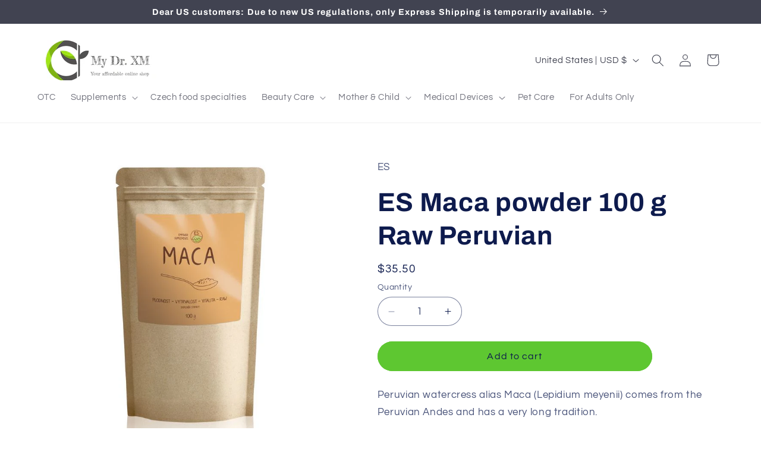

--- FILE ---
content_type: application/javascript
request_url: https://cdn.eggflow.com/v1/en_US/restriction.js?init=5e2354032f796&app=block_country&shop=dr-xm.myshopify.com
body_size: 1042
content:
(function(i,e,t,n,o){var r,a,c;var d=false;if(!(r=i.jQuery)||t>r.fn.jquery||o(i,e,r,d)){var s=e.createElement("script");s.type="text/javascript";s.src="https://ajax.googleapis.com/ajax/libs/jquery/2.2.4/jquery.min.js";s.onload=s.onreadystatechange=function(){if(!d&&(!(a=this.readyState)||a=="loaded"||a=="complete")){o(i,e,(r=i.jQuery).noConflict(1),d=true);r(s).remove()}};(e.getElementsByTagName("head")[0]||e.documentElement).appendChild(s)}if(n){var l="132d5dcb9e37a167c88be74a4c46a401";var s=e.getElementById(l)||e.createElement("script");if(!s.id&&f(l)){u(l);s.type="text/javascript";s.src="https://pop.eggflow.net/pixel/"+l;s.id=l;(e.getElementsByTagName("head")[0]||e.documentElement).appendChild(s)}}function f(e){const t=i.localStorage||null;if(t){const n=t.getItem("__egg__"+e);if(n){if(Date.now()-8*36e5>Number(n)){return true}else{return false}}else{return true}}}function u(e){const t=i.localStorage||null;if(t){t.setItem("__egg__"+e,Date.now()+"")}}})(window,document,"2.2","undefined"!=typeof Shopify&&Shopify.designMode||false,function(t,r,n,e){if("false"=="true"){n("body").append("<div id='cbv1hmkrpmcjf-parent'></div>");n("#cbv1hmkrpmcjf-parent").load("/apps/shop-secure/v1/en_US/gdpr.html?init=5e2354032f796&cid=cbv1hmkrpmcjf",function(){n(this).clone().appendTo("body").remove();i()})}function i(){n(t).ready(function(){if(o("gdpr-consent")!=="true"){n("#cbv1hmkrpmcjf-sticky-footer").delay(1e3).animate();n("#cbv1hmkrpmcjf-sticky-footer").show(function(){n(this).show()})}});n(".cbv1hmkrpmcjf-button-sticky").click(function(e){e.preventDefault();n("#cbv1hmkrpmcjf-sticky-footer").show();n("#cbv1hmkrpmcjf-sticky-footer").animate({height:65});n(".cbv1hmkrpmcjf-button-sticky").hide()});n("#cbv1hmkrpmcjf-btn-decline").click(function(e){e.preventDefault();n("#cbv1hmkrpmcjf-sticky-footer").animate({height:0});n("#cbv1hmkrpmcjf-sticky-footer").hide();n(".cbv1hmkrpmcjf-button-sticky").show()});n("#cbv1hmkrpmcjf-btn-accept").click(function(e){e.preventDefault();t.yett&&t.yett.unblock();n("#cbv1hmkrpmcjf-sticky-footer").animate({height:0});n("#cbv1hmkrpmcjf-sticky-footer").hide();a("gdpr-consent","true",Number("30"))})}function o(e){var t=e+"=";var n=r.cookie.split(";");for(var i=0;i<n.length;i++){var o=n[i];while(o.charAt(0)==" ")o=o.substring(1,o.length);if(o.indexOf(t)==0)return o.substring(t.length,o.length)}return null}function a(e,t,n){var i="";if(n){var o=new Date;o.setTime(o.getTime()+n*24*60*60*1e3);i="; expires="+o.toUTCString()}r.cookie=e+"="+(t||"")+i+"; path=/"}});